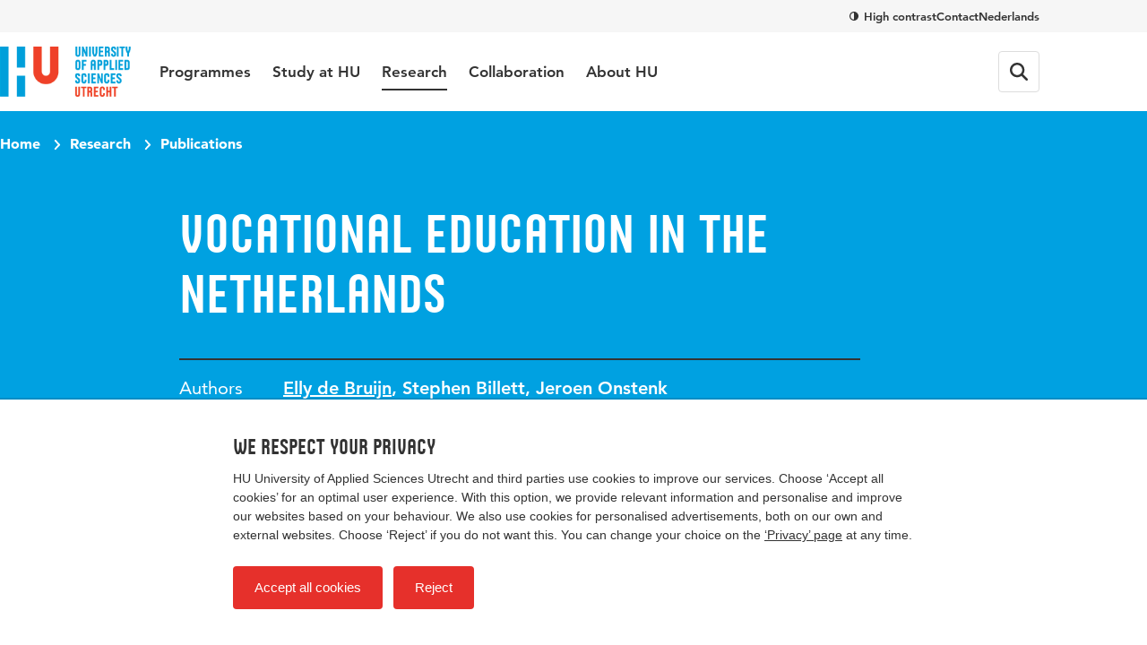

--- FILE ---
content_type: text/html; charset=utf-8
request_url: https://www.internationalhu.com/research/publications/vocational-education-in-the-netherlands
body_size: 21418
content:


<!DOCTYPE html>
<html lang="en">
<head>
    

<!-- Google Tag Manager -->
<script>(function(w,d,s,l,i){w[l]=w[l]||[];w[l].push({'gtm.start':
new Date().getTime(),event:'gtm.js'});var f=d.getElementsByTagName(s)[0],
j=d.createElement(s),dl=l!='dataLayer'?'&l='+l:'';j.async=true;j.src=
'https://www.googletagmanager.com/gtm.js?id='+i+dl;f.parentNode.insertBefore(j,f);
})(window,document,'script','dataLayer','GTM-NMXHQHT7');</script>
<!-- End Google Tag Manager -->

<!-- Google Tag Manager -->
<script>(function(w,d,s,l,i){w[l]=w[l]||[];w[l].push({'gtm.start':
new Date().getTime(),event:'gtm.js'});var f=d.getElementsByTagName(s)[0],
j=d.createElement(s),dl=l!='dataLayer'?'&l='+l:'';j.async=true;j.src=
'https://www.googletagmanager.com/gtm.js?id='+i+dl;f.parentNode.insertBefore(j,f);
})(window,document,'script','dataLayer','GTM-K9S5MFD2');</script>
<!-- End Google Tag Manager -->
    <meta charset="UTF-8">
    <meta name="viewport" content="width=device-width, initial-scale=1, shrink-to-fit=no">
    <meta http-equiv="X-UA-Compatible" content="IE=Edge,chrome=1">
    <title>Vocational education in the Netherlands | HU University of Applied Sciences Utrecht</title>
    

    <meta name="title" content="Vocational education in the Netherlands | Hogeschool Utrecht" />
    <meta property="og:title" content="Vocational education in the Netherlands | Hogeschool Utrecht" />
    <meta name="description" content="" />
    <meta property="og:description" content="" />
    <meta property="og:url" content="/research/publications/vocational-education-in-the-netherlands" /> <!-- TargetHostName not yet been set-->
    <meta http-equiv="cleartype" content="on">
    <meta name="author" content="HU University of Applied Sciences Utrecht">
    <meta name="format-detection" content="telephone=no">
    <meta name="google-site-verification" content="Rt5ePleCYeeZAspocFEo5FC1ZtmI92711oPSACZTUMM" />
<meta name="facebook-domain-verification" content="0pdx5kg9bq5gslp9xex8tfw9lf18ef" />    
    <link rel="preconnect" href="https://res.cloudinary.com/">
    <link rel="preconnect" href="https://hu-assets.imgix.net/">
    <link rel="preload" href="/static/images/hu-logo-small.svg" as="image" type="image/svg+xml">
    <link rel="preload" href="/static/images/hu-logo-international.svg" as="image" type="image/svg+xml">
    <link rel="preload" href="/static/fonts/husans/husans-normal-webfont.woff" as="font" type="font/woff" crossorigin="anonymous">
    <link rel="preload" href="/static/fonts/avenir/c78eb7af-a1c8-4892-974b-52379646fef4.woff2" as="font" type="font/woff2" crossorigin="anonymous" />
    <link rel="preload" href="/static/fonts/avenir/d513e15e-8f35-4129-ad05-481815e52625.woff2" as="font" type="font/woff2" crossorigin="anonymous" />
    <link rel="preload" href="/static/fonts/avenir/b290e775-e0f9-4980-914b-a4c32a5e3e36.woff2" as="font" type="font/woff2" crossorigin="anonymous" />
    

    <style>@charset "UTF-8";/* hu.nl v2.9.0 */
:root{--border-radius-s:2px;--border-radius-m:4px;--border-radius-l:8px;--border-radius-xl:16px;--border-radius-round:999px;--color-blue:#00a1e1;--color-blue-hover:#0088c8;--color-blue-dark:#006eae;--color-blue-heavy:#00004d;--color-blue-heavy-hover:#000034;--color-baby-blue:#d9f1fb;--color-baby-blue-2:#ccecf9;--color-baby-blue-3:#d2edf9;--color-red:#e6302b;--color-red-dark:#cd1712;--color-orange:#e9650d;--color-white:white;--color-black:black;--color-alert-bg:#fdf5d1;--color-alert-border:#f8ce1c;--color-linkedin:#0077b5;--color-instagram:#f4306d;--color-whatsapp:#57bb63;--color-facebook:#3b5998;--color-twitter:#000000;--color-youtube:#b00;--color-research-gate:#0cb;--color-tiktok:#000;--color-orcid:#a6ce39;--color-grey1:#333;--color-grey2:#757575;--color-grey3:#bbb;--color-grey4:#ddd;--color-grey5:#f6f6f6}*{box-sizing:border-box}blockquote,body,figure,html,ol,p,ul{margin:0;padding:0}ul{list-style-type:none}strong{font-weight:400}button{overflow:visible;border:0;padding:0;font:inherit;-webkit-font-smoothing:inherit;letter-spacing:inherit;background:0 0;cursor:pointer;text-align:left;-webkit-touch-callout:none;-webkit-tap-highlight-color:transparent}svg{display:inline-block}img{max-width:100%;height:auto}h1,h2,h3,h4,h5,h6{margin:0}:focus{outline:0}html{font-family:sans-serif;-ms-text-size-adjust:100%;-webkit-text-size-adjust:100%}body{margin:0}article,aside,details,figcaption,figure,footer,header,hgroup,main,menu,nav,section,summary{display:block}audio,canvas,progress,video{display:inline-block;vertical-align:baseline}audio:not([controls]){display:none;height:0}[hidden],template{display:none}a{background-color:transparent}a:active,a:hover{outline:0}abbr[title]{border-bottom:1px dotted}b,strong{font-weight:400}dfn{font-style:italic}h1{font-size:1em;margin:0}mark{background:#ff0;color:#000}small{font-size:1em}sub,sup{font-size:1em;line-height:0;position:relative;vertical-align:baseline}sup{top:-.5em}sub{bottom:-.25em}img{border:0}svg:not(:root){overflow:hidden}figure{margin:1em 40px}hr{box-sizing:content-box;height:0}pre{overflow:auto}code,kbd,pre,samp{font-family:monospace,monospace;font-size:1em}button,input,optgroup,select,textarea{color:inherit;font:inherit;margin:0}button{overflow:visible}button,select{text-transform:none}button,html input[type=button],input[type=reset],input[type=submit]{-webkit-appearance:button;cursor:pointer}button[disabled],html input[disabled]{cursor:default}button::-moz-focus-inner,input::-moz-focus-inner{border:0;padding:0}input{line-height:normal}input[type=checkbox],input[type=radio]{box-sizing:border-box;padding:0}input[type=number]::-webkit-inner-spin-button,input[type=number]::-webkit-outer-spin-button{height:auto}input[type=search]{-webkit-appearance:textfield}input[type=search]::-webkit-search-cancel-button,input[type=search]::-webkit-search-decoration{-webkit-appearance:none}fieldset{border:1px solid silver;margin:0 2px;padding:.35em .625em .75em}legend{border:0;padding:0}textarea{overflow:auto}optgroup{font-weight:400}table{border-collapse:collapse;border-spacing:0}td,th{padding:0}@font-face{font-family:Avenir55Roman;src:url(/static/fonts/avenir/57bf7902-79ee-4b31-a327-1bbf59a3d155.eot?#iefix);src:url(/static/fonts/avenir/57bf7902-79ee-4b31-a327-1bbf59a3d155.eot?#iefix) format('eot'),url(/static/fonts/avenir/b290e775-e0f9-4980-914b-a4c32a5e3e36.woff2) format('woff2'),url(/static/fonts/avenir/4b978f72-bb48-46c3-909a-2a8cd2f8819c.woff) format('woff'),url(/static/fonts/avenir/9bdf0737-f98c-477a-9365-ffc41b9d1285.ttf) format('truetype'),url(/static/fonts/avenir/15281d0d-e3c2-46e1-94db-cb681e00bfaa.svg#15281d0d-e3c2-46e1-94db-cb681e00bfaa) format('svg');font-display:swap}@font-face{font-family:Avenir55Oblique;src:url(/static/fonts/avenir/1e9b2738-9316-4b0c-97c0-5423b69ea147.eot?#iefix);src:url(/static/fonts/avenir/1e9b2738-9316-4b0c-97c0-5423b69ea147.eot?#iefix) format('eot'),url(/static/fonts/avenir/1a7173fa-062b-49ad-9915-bc57d3bfc1f5.woff2) format('woff2'),url(/static/fonts/avenir/cdda031e-26e9-4269-83d1-5a218caa10db.woff) format('woff'),url(/static/fonts/avenir/6d1ce413-19e7-4b43-b328-6cdedc58b35a.ttf) format('truetype'),url(/static/fonts/avenir/33fac8ae-e7a5-4903-9ac1-c09a59b4c61d.svg#33fac8ae-e7a5-4903-9ac1-c09a59b4c61d) format('svg');font-display:swap}@font-face{font-family:Avenir85Heavy;src:url(/static/fonts/avenir/6af9989e-235b-4c75-8c08-a83bdaef3f66.eot?#iefix);src:url(/static/fonts/avenir/6af9989e-235b-4c75-8c08-a83bdaef3f66.eot?#iefix) format('eot'),url(/static/fonts/avenir/d513e15e-8f35-4129-ad05-481815e52625.woff2) format('woff2'),url(/static/fonts/avenir/61bd362e-7162-46bd-b67e-28f366c4afbe.woff) format('woff'),url(/static/fonts/avenir/ccd17c6b-e7ed-4b73-b0d2-76712a4ef46b.ttf) format('truetype'),url(/static/fonts/avenir/20577853-40a7-4ada-a3fb-dd6e9392f401.svg#20577853-40a7-4ada-a3fb-dd6e9392f401) format('svg');font-display:swap}@font-face{font-family:Avenir95Black;src:url(/static/fonts/avenir/f55e4498-ad48-4577-93a0-c614de5cbbb8.eot?#iefix);src:url(/static/fonts/avenir/f55e4498-ad48-4577-93a0-c614de5cbbb8.eot?#iefix) format('eot'),url(/static/fonts/avenir/c78eb7af-a1c8-4892-974b-52379646fef4.woff2) format('woff2'),url(/static/fonts/avenir/75b36c58-2a02-4057-a537-09af0832ae46.woff) format('woff'),url(/static/fonts/avenir/b5c44a82-eeb8-41de-9c3f-a8db50b24b8a.ttf) format('truetype'),url(/static/fonts/avenir/93603a74-2be0-436c-83e1-68f9ef616eaf.svg#93603a74-2be0-436c-83e1-68f9ef616eaf) format('svg');font-display:swap}@font-face{font-family:HusansNormal;src:url(/static/fonts/husans/husans-normal-webfont.woff) format('woff');font-weight:400;font-style:normal;font-display:swap}@font-face{font-family:HusansInline;src:url(/static/fonts/husans/husans-inline-webfont.woff2) format('woff2'),url(/static/fonts/husans/husans-inline-webfont.woff) format('woff');font-weight:400;font-style:normal;font-display:swap}html{scroll-behavior:smooth}body,html{-webkit-font-smoothing:antialiased;-moz-osx-font-smoothing:grayscale;position:relative;line-height:1.5;font-family:Avenir55Roman,Avenir,Arial,sans-serif;color:var(--color-grey1);touch-action:manipulation}*{font-weight:400}body.has-subnav-open{overflow:hidden}body.has-menu-open,body.has-sitesearch-open,body.has-takeover-open,body.has-videobox-open{overflow-y:hidden}body.is-opening-takeover,body.is-opening-videobox{overflow-y:auto}body.is-closing-takeover,body.is-closing-videobox{overflow-y:auto}.main{transform:scale3d(1,1,1);transition:transform 1s ease-out;transform-origin:top center}.has-takeover-open .main{transform:scale3d(.97,.97,.97)}.is-closing-takeover .main{transition-duration:.5s;transform:scale3d(1,1,1)}.main.remove-transform{transform:none;transition:none}a{font-weight:inherit;color:inherit}a:hover{text-decoration:none}img{image-rendering:-webkit-optimize-contrast}.accessibility{border:0!important;clip:rect(1px,1px,1px,1px)!important;-webkit-clip-path:inset(50%)!important;clip-path:inset(50%)!important;height:1px!important;margin:-1px!important;overflow:hidden!important;padding:0!important;position:absolute!important;width:1px!important;white-space:nowrap!important}[class*=' icon-'],[class^=icon-]{display:inline-block;vertical-align:middle;transform-origin:center center}.icon-external{fill:var(--color-blue-hover);text-decoration:none;width:16px;height:14px;margin-left:7px}.icon-download{fill:var(--color-blue-hover);text-decoration:none;margin-right:7px;width:18px;height:16px;vertical-align:baseline}use{pointer-events:none}.mode-contrast{--color-blue:var(--color-black);--color-blue-hover:var(--color-black);--color-blue-dark:var(--color-black);--color-blue-heavy:var(--color-black);--color-baby-blue:var(--color-white);--color-red:var(--color-black);--color-red-dark:var(--color-black);--color-alert-bg:var(--color-white);--color-alert-border:var(--color-black);--color-linkedin:var(--color-black);--color-instagram:var(--color-black);--color-whatsapp:var(--color-black);--color-facebook:var(--color-black);--color-twitter:var(--color-black);--color-youtube:var(--color-black);--color-research-gate:var(--color-black);--color-grey1:var(--color-black);--color-grey2:var(--color-black);--color-grey3:var(--color-black);--color-grey4:var(--color-white);--color-grey5:var(--color-white)}.mode-contrast a{text-decoration:underline!important}.mode-contrast .contrast-button{border-color:var(--white)}.mode-contrast .contrast-button .icon-contrast{transform:rotate(180deg)}.nav{position:-webkit-sticky;position:sticky;top:0;left:0;right:0;width:100%;z-index:100;background-color:var(--color-white);transition:transform .25s ease-out;backface-visibility:hidden;-webkit-backface-visibility:hidden;box-shadow:0 2px 0 0 rgb(from var(--color-black) r g b/.12)}.is-scrolled-free:not(.is-scrolling-up) .nav{transform:translateY(-56px)}.has-menu-open .nav,.is-scrolled-to-bottom .nav,.is-scrolling-up .nav{transform:translateY(0)}.mode-contrast .nav{border-bottom:1px solid rgb(from var(--color-black) r g b/.2);box-shadow:0 1px 0 0 var(--color-white)}.menu{display:flex;flex-direction:column;margin:0 auto;max-width:480px;border-bottom:1px solid var(--color-grey4)}.menu__item{border-top:1px solid var(--color-grey4)}.menu__item__button{position:relative;display:flex;align-items:center;text-decoration:none;width:100%;padding:20px 0;font-family:HusansNormal,'Arial Narrow',sans-serif;font-size:24px;line-height:1}.menu__item__button:focus-visible{outline:2px solid var(--color-orange);outline-offset:2px}.menu__item__button .icon-chevron{transform:rotate(-90deg);margin-left:auto;width:12px;height:7.5px;fill:var(--color-grey2)}.menu-layer{position:fixed;top:0;left:0;width:100vw;height:100vh;background-color:rgb(from var(--color-black) r g b/.4);-webkit-backdrop-filter:blur(4px);backdrop-filter:blur(4px);z-index:20;opacity:0;visibility:none;transform:scale(0);transition:opacity .25s,visibility 0s linear .25s}.menu-layer.is-open{opacity:1;visibility:visible;transform:scale(1);transition:opacity .8s ease,visibility 0s}.megamenu{background-color:var(--color-white)}.menu .megamenu{display:none;position:absolute;top:0;left:0;width:100%;transform:translateX(100vw);opacity:0;visibility:hidden;transition:transform .1s ease,opacity 0s linear .1s,visibility 0s linear .1s;z-index:1;cursor:auto}.menu .megamenu.is-open{display:block;opacity:1;visibility:visible}.megamenu__close{display:flex;align-items:center;width:100%;font-family:Avenir85Heavy,Avenir,Arial,sans-serif;font-size:17px;background-color:var(--color-white);padding-left:22px;z-index:1;margin-bottom:32px}.megamenu__close .icon-chevron{position:absolute;left:0;transform:rotate(90deg);fill:var(--color-grey1);width:12px;height:7.5px}.megamenu-submenu{margin-bottom:32px}.megamenu-submenu__list{margin-top:10px}.megamenu-submenu__title{position:relative;display:block;font-family:HusansNormal,'Arial Narrow',sans-serif;line-height:1.1;font-size:24px;color:var(--color-grey1);padding-bottom:16px;border-bottom:1px solid var(--color-grey4)}.megamenu-submenu__title a{text-decoration:none}.megamenu-submenu__title a:focus-visible{outline:2px solid var(--color-orange);outline-offset:2px}.megamenu-submenu__title a:hover{text-decoration:underline}.megamenu-submenu__item{width:100%;max-width:360px}.megamenu-submenu__link{display:inline-block;padding:10px 0;font-family:Avenir55Roman,Avenir,Arial,sans-serif;font-size:17px;line-height:1.2;text-decoration:none;color:var(--color-grey1)}.megamenu-submenu__link:focus-visible{outline:2px solid var(--color-orange);outline-offset:2px}.megamenu-submenu__link.has-emphasis{color:var(--color-blue);font-family:Avenir85Heavy,Avenir,Arial,sans-serif}.megamenu-submenu__link:hover{text-decoration:underline}.megamenu-featured{display:block;position:relative;cursor:pointer;border-radius:var(--border-radius-l);overflow:hidden;margin-bottom:32px}.megamenu-featured:focus-within:has(:focus-visible){outline:2px solid var(--color-orange);outline-offset:2px}.megamenu-featured:focus-within:has(:focus-visible) .megamenu-featured__body::after,.megamenu-featured:hover .megamenu-featured__body::after{opacity:.2}.megamenu-featured:focus-within:has(:focus-visible) a,.megamenu-featured:hover a{text-decoration:underline}.megamenu-featured__body{position:absolute;top:0;left:0;width:100%;height:100%;display:flex;flex-direction:column;justify-content:flex-end;padding:24px;transition:background-image .15s;background-image:linear-gradient(180deg,rgb(from var(--color-black) r g b/0) 50%,rgb(from var(--color-black) r g b/.75))}.mode-contrast .megamenu-featured__body{background-image:linear-gradient(180deg,transparent,#000)}.megamenu-featured__body::after{content:'';position:absolute;top:0;left:0;width:100%;height:100%;background:var(--color-black);opacity:0;transition:opacity .4s}.megamenu-featured__label{position:relative;z-index:1;order:1;align-self:flex-start;font-family:HusansNormal,'Arial Narrow',sans-serif;font-size:15px;line-height:1;color:var(--color-white);background-color:var(--color-red);padding:3px}.megamenu-featured__title+.megamenu-featured__label{margin-bottom:8px}.megamenu-featured__title{position:relative;z-index:1;order:2;font-family:Avenir95Black,Avenir,Arial,sans-serif;color:var(--color-white);line-height:1.2;font-size:17px}.megamenu-featured__title a{text-decoration:none}.megamenu-featured__image img{display:block;object-fit:cover;width:100%}.pretop{display:none}.pretop__body{display:grid;grid-template-columns:repeat(12,1fr);max-width:1160px;column-gap:16px;margin-inline:auto}.pretop-menu{grid-column:1/13;display:flex;justify-content:flex-end;gap:16px}.pretop-menu .contrast-btn{display:inline;border:0;background-color:transparent;padding:0;border-radius:0;line-height:16px;color:var(--color-grey1);vertical-align:middle}.pretop-menu .contrast-btn .icon-check,.pretop-menu .contrast-btn .icon-contrast{width:10px;height:10px}.pretop-menu__item{display:flex;align-items:center;padding:10px 0}.pretop-link{font-family:Avenir85Heavy,Avenir,Arial,sans-serif;font-size:13px;line-height:16px;color:var(--color-grey1);text-decoration:none}.pretop-link:hover{text-decoration:underline}.topbar{position:relative;display:flex;flex-direction:column;z-index:101;background-color:var(--color-white)}.topbar .popover{display:none!important}.topbar.is-open{width:100vw;height:100vh;height:100dvh;overflow-x:hidden;overflow-y:scroll}.topbar-inner{margin-inline:auto;max-width:1160px;display:flex;flex-wrap:wrap;align-items:center;height:100%}.topbar__head{padding-inline:16px;order:2;background-color:var(--color-white);position:relative;z-index:1}.head-menu{width:100%;max-width:480px;padding:0;margin:24px auto;transform:scale3d(0,0,0);opacity:0;display:none}.topbar.is-open .head-menu{display:flex;flex-direction:column;transform:scale3d(1,1,1);animation:animate-menu-in .4s ease-in-out forwards}.topbar.is-closed .head-menu{transform:scale3d(1,1,1);opacity:1;animation:animate-menu-out .4s ease-in-out forwards}.head-menu .contrast-btn{display:inline-flex;align-items:center;align-self:flex-start;order:2;background-color:transparent;border:1px solid var(--color-grey4);color:var(--color-grey1);margin-top:14px}.head-menu .contrast-btn:focus-visible{outline:2px solid var(--color-orange);outline-offset:2px}.head-menu-link{order:1;color:var(--color-grey1);text-decoration:none;padding:6px 0;margin:5.5px 0}.head-menu-link:focus-visible{outline:2px solid var(--color-orange);outline-offset:2px}.head-menu-link:hover{text-decoration:underline}.has-menu-open .head-menu-link[lang=en]{display:none}.topbar__body{padding-inline:16px;order:1;background-color:var(--color-white);position:relative;z-index:2;height:56px}.topbar.is-open .topbar__body{height:auto}.topbar-logo{position:relative;order:1}.topbar-logo:focus-visible img{outline:2px solid var(--color-orange);outline-offset:2px}.topbar-logo__picture{display:block;width:auto;height:30px}.topbar-logo__picture img{display:block;width:auto;height:100%}@keyframes animate-menu-in{to{opacity:1}}@keyframes animate-menu-out{to{opacity:0}}.topbar__menu{flex:1 0 100%;margin-top:32px;transform:scale3d(0,0,0);opacity:0;display:none}.topbar.is-open .topbar__menu{order:5;display:block;transform:scale3d(1,1,1);animation:animate-menu-in .4s ease-in-out forwards}.topbar.is-closed .topbar__menu{transform:scale3d(1,1,1);opacity:1;animation:animate-menu-out .4s ease-in-out forwards}.topbar__button{display:flex;align-items:center;justify-content:center;width:44px;height:44px;position:relative;border-radius:var(--border-radius-m);color:var(--color-grey1);font-family:Avenir85Heavy,Avenir,Arial,sans-serif;font-size:15px;line-height:1;transition:border-color .15s ease-out}.topbar__button:focus-visible{outline:2px solid var(--color-orange);outline-offset:2px}.topbar__menu+.topbar__button{margin-left:auto}.mode-contrast .topbar__button{border-color:var(--color-grey1)}.topbar__button:hover{border-color:var(--color-grey2)}.topbar__button svg{fill:currentColor}.topbar__button svg.icon-close{height:16px;width:16px}.topbar__button--favorites{order:2;position:relative}.topbar__button--favorites .icon-heart-stroke{width:20px;height:20px}.has-menu-open .topbar__button--favorites{display:none}.topbar__button--favorites span{display:none}.topbar__button--favorites[data-amount]::before{position:absolute;content:attr(data-amount);display:flex;align-items:center;justify-content:center;width:-webkit-fit-content;width:fit-content;min-width:6px;height:6px;padding:4px;border-radius:var(--border-radius-round);background-color:var(--color-red);color:var(--color-white);font-family:Avenir95Black,Avenir,Arial,sans-serif;font-size:11px;top:6px;right:3px}.topbar__button--favorites[data-amount='0']::before{display:none}.topbar__button--search{order:3}.has-menu-open .topbar__button--search{display:none}.topbar__button--menu{order:4}.topbar.is-open .topbar__button--menu{margin-top:6px}.topbar__button--menu .label-collapsed,.topbar__button--menu .label-expanded{margin-left:12px}.topbar__button--menu[aria-expanded=true] .icon-hamburger,.topbar__button--menu[aria-expanded=true] .icon-hamburger-small,.topbar__button--menu[aria-expanded=true] .label-collapsed,.topbar__button--menu[aria-expanded=true] .label-expanded{display:none}.topbar__button--menu[aria-expanded=true] .icon-close{display:block}.topbar__button--menu .icon-close,.topbar__button--menu .icon-hamburger,.topbar__button--menu .label-collapsed,.topbar__button--menu .label-expanded{display:none}.topbar__button--menu .icon-hamburger-small{display:block}.topbar__english{display:none;order:2;margin-left:auto;font-family:Avenir85Heavy,Avenir,Arial,sans-serif;font-size:14px;text-decoration:none}.topbar.is-open .topbar__english{margin-top:4px;margin-right:8px}.has-menu-open .topbar__english{display:block}.table-wrapper{margin-bottom:1.5em;width:100%;-webkit-overflow-scrolling:touch;overflow-x:auto}.table-wrapper:only-child{margin-bottom:0}@keyframes animate-sitesearch-in{to{opacity:1}}@keyframes animate-sitesearch-out{to{opacity:0}}.sitesearch-close{display:none;width:100%;height:calc(100vh + 48px);position:absolute;top:0;right:0;bottom:0;left:0;z-index:100;background-color:rgb(from var(--color-black) r g b/.4);-webkit-backdrop-filter:blur(4px);backdrop-filter:blur(4px);transition:background-color .15s;top:56px;height:calc(100vh - 56px);position:fixed}.sitesearch-close:focus{background-color:rgb(from var(--color-black) r g b/.75)}.has-sitesearch-open .sitesearch-close{display:block}.sitesearch{padding-inline:16px;position:fixed;top:0;right:0;bottom:0;left:0;z-index:101;width:100vw;transform:scale3d(0,0,0);opacity:0;background-color:var(--color-white);bottom:auto}.sitesearch.is-open{transform:scale3d(1,1,1);animation:animate-menu-in .4s ease-in-out forwards}.sitesearch.is-closed{transform:scale3d(1,1,1);opacity:1;animation:animate-menu-out .4s ease-in-out forwards}.sitesearch.is-open{animation-duration:.15s}.sitesearch.is-closed{animation-duration:.15s}.sitesearch__body{max-width:1160px;display:none;align-items:center;position:relative;margin-inline:auto}.is-open .sitesearch__body{display:flex;flex-wrap:wrap}.sitesearch__close{position:relative;fill:var(--color-grey2);display:flex;align-items:center;justify-content:center;margin-left:16px}.sitesearch__close:focus-visible{outline:2px solid var(--color-orange);outline-offset:2px}.mode-contrast .sitesearch__close{outline:1px solid var(--color-grey3);outline-offset:-10px}.sitesearch__close .icon-close{fill:var(--color-grey1);transition:fill .15s;transform:translateX(.5px);margin:auto}.sitesearch-form{flex:1 0 calc(100% - 44px);display:flex;width:calc(100% - 44px);max-width:760px;margin:10px auto;overflow:hidden}@keyframes sitesearch-loading{0%{color:var(--color-grey1)}50%{color:var(--color-grey3)}100%{color:var(--color-grey1)}}.sitesearch-form__field{border:0;-webkit-appearance:none!important;appearance:none!important;width:100%;color:var(--color-grey1);font-family:Avenir55Roman,Avenir,Arial,sans-serif;font-size:16px;line-height:1.5}.is-loading .sitesearch-form__field{animation:sitesearch-loading 1.5s cubic-bezier(.79,.9,1,1) infinite}.sitesearch-form__submit{flex:0 0 36px;display:flex;align-items:center;justify-content:center;width:36px;height:36px;margin-left:8px;background-color:var(--color-blue);border-radius:var(--border-radius-m);transition:background-color .15s}.sitesearch-form__submit:focus-visible{outline:2px solid var(--color-orange);outline-offset:-2px}.sitesearch-form__submit .icon-search{fill:var(--color-white);transform:translateX(.5px);margin:auto;width:16px;height:16px}.mode-contrast .sitesearch-form__submit{outline:1px solid var(--color-grey3);outline-offset:-10px}.sitesearch-form__submit:hover{background-color:var(--color-blue-hover)}.sitesearch-go-to{margin-top:18px}.sitesearch.has-value .sitesearch-go-to{display:none}.sitesearch-go-to__title{display:block;font-family:Avenir85Heavy,Avenir,Arial,sans-serif;font-size:12px;color:var(--color-grey2);text-transform:uppercase;margin-bottom:6px}.sitesearch-go-to__link{font-family:Avenir55Roman,Avenir,Arial,sans-serif;font-size:15px;line-height:1.5;display:block;color:var(--color-grey1);text-decoration:none;padding:9px;border-radius:var(--border-radius-m)}.sitesearch-go-to__link:focus-visible{outline:2px solid var(--color-orange);outline-offset:-2px}.sitesearch-go-to__link:hover{background-color:var(--color-grey5)}.sitesearch-results-scroll-wrapper{overflow-y:auto;-webkit-overflow-scrolling:touch;overscroll-behavior:contain;flex:1 0 100%;width:100%;max-width:760px;max-height:calc(100vh - 48px);margin:0 auto}.sitesearch-results-scroll-wrapper::-webkit-scrollbar{width:4px;height:4px}.sitesearch-results-scroll-wrapper::-webkit-scrollbar-thumb{background-color:rgba(var(--color-grey1),.5)}@keyframes ellipsis{to{width:1.25em;opacity:.5}}.sitesearch-results{color:var(--color-grey1);padding-bottom:18px}.sitesearch-results:not(:empty){margin-top:8px}.sitesearch-results hr{margin:18px 0;border-bottom:0}.sitesearch-results__more{display:block;font-size:15px}.sitesearch-results__category{margin-bottom:6px;font-family:Avenir85Heavy,Avenir,Arial,sans-serif;display:block;color:var(--color-grey2);text-transform:uppercase;font-size:12px}.sitesearch-results__result{font-family:Avenir55Roman,Avenir,Arial,sans-serif;font-size:15px;line-height:1.5;color:var(--color-grey1);display:block;text-decoration:none;border-radius:var(--border-radius-m);padding:9px}.sitesearch-results__result strong{font-family:Avenir85Heavy,Avenir,Arial,sans-serif}.sitesearch-results__result:focus,.sitesearch-results__result:hover{background-color:var(--color-grey5)}.sitesearch-results__result__meta{display:inline-block;color:var(--color-grey2);margin-left:4px}.skiplinks a{border:0!important;clip:rect(1px,1px,1px,1px)!important;-webkit-clip-path:inset(50%)!important;clip-path:inset(50%)!important;height:1px!important;margin:-1px!important;overflow:hidden!important;padding:0!important;position:absolute!important;width:1px!important;white-space:nowrap!important}.skiplinks a:focus{height:auto;position:fixed;left:0;top:0;z-index:2000;opacity:1;display:inline-block;padding:1em;font-size:1em;background:var(--color-red);color:var(--color-white)}.breadcrumb-bar{padding-inline:16px;position:relative;z-index:2;padding-top:15px;padding-bottom:15px}.breadcrumb{max-width:1160px;margin-inline:auto;position:relative;z-index:5;display:flex;list-style:none}.breadcrumb__item{font-family:Avenir95Black,Avenir,Arial,sans-serif;color:var(--color-white);font-size:14px;display:none}.breadcrumb__item:last-of-type{display:block}.breadcrumb__item:last-of-type .icon-chevron{display:none}.breadcrumb__item .icon-arrow{margin-top:-2px;fill:var(--color-white);transform:rotate(180deg);margin-right:7px}.breadcrumb__item .icon-chevron{fill:var(--color-white);width:12px;height:7.2px;margin:0 8px;transform:rotate(-90deg) translateX(1px)}.breadcrumb__item__link{text-decoration:none}.breadcrumb__item__link:focus-visible{outline:2px solid var(--color-white);outline-offset:2px}.breadcrumb__item__link:hover{text-decoration:underline}.contrast-btn{align-items:center;background-color:rgb(from var(--color-grey1) r g b/.3);border-radius:var(--border-radius-round);border:2px solid var(--color-grey1);color:var(--color-white);display:flex;font-family:Avenir85Heavy,Avenir,Arial,sans-serif;font-size:13px;line-height:32px;padding-left:9px;padding-right:15px;transition:border-color .15s}.contrast-btn:focus-visible{outline:2px solid var(--color-white);outline-offset:2px}.contrast-btn .icon-contrast{fill:currentColor;margin-right:8px}.contrast-btn .icon-check{fill:currentColor;margin-right:8px;display:none}.mode-contrast .contrast-btn{border-color:var(--color-white)}.mode-contrast .contrast-btn .icon-contrast{display:none}.mode-contrast .contrast-btn .icon-check{display:inline-block}.intro__title{font-family:HusansNormal,'Arial Narrow',sans-serif;color:var(--color-blue);line-height:1.1;font-size:32px}.intro__text{font-family:Avenir85Heavy,Avenir,Arial,sans-serif;font-size:17px;line-height:1.5}.intro__text a{color:var(--color-blue-hover);transition:color .15s;text-decoration:underline;font-family:Avenir85Heavy,Avenir,Arial,sans-serif}.intro__text a:focus-visible{outline:2px solid var(--color-orange);outline-offset:2px}.intro__text a:hover{text-decoration:none;color:var(--color-blue-dark)}.intro__title+.intro__text{margin-top:.25em}.section{position:relative}@media (min-width:375px){.intro__title{font-size:35px}}@media (min-width:768px){.is-scrolled-free:not(.is-scrolling-up) .nav{transform:translateY(-124px)}.megamenu-featured__title{font-size:20px}.pretop{padding-inline:16px;display:block;background-color:var(--color-grey5)}.pretop__body{column-gap:32px}.topbar__head{padding-inline:32px}.topbar__body{padding-inline:32px}.topbar__body{height:auto}.topbar-logo{display:flex;align-items:center;transform:translateX(0);height:88px;margin-right:32px}.topbar-logo__picture{height:44px}[lang=en] .topbar-logo__picture{height:56px}.topbar__button{width:auto;height:auto;border:1px solid var(--color-grey4);margin-left:12px;padding:12px}.topbar__button svg,.topbar__button svg.icon-close{height:20px;width:20px}.topbar__button--favorites[data-amount]::before{top:6px;right:6px}.topbar__button--favorites{margin-right:0;padding:10px}.topbar__button--favorites .icon-heart-stroke{width:24px;height:24px}.topbar__button--menu{order:4;margin-left:12px;margin-right:0}.topbar__button--menu .label-collapsed{display:block}.topbar.is-open .topbar__button--menu{margin-top:0}.topbar__button--menu[aria-expanded=true] .label-expanded{display:block}.topbar__button--menu .icon-hamburger{display:block}.topbar__button--menu .icon-hamburger-small{display:none}.topbar__english{margin-left:auto;font-size:15px;margin-right:20px}.topbar.is-open .topbar__english{margin-top:0}.sitesearch-close{top:88px;height:calc(100vh - 88px)}.sitesearch-close{top:124px;height:calc(100vh - 124px)}.sitesearch{padding-inline:32px}.sitesearch__body{padding-bottom:20px}.sitesearch__close{border:1px solid var(--color-grey3);border-radius:var(--border-radius-m);width:48px;height:48px}.sitesearch-form{flex:1 0 calc(100% - 64px);width:calc(100% - 64px);margin:20px auto}.sitesearch-form__field{padding:0 20px;border:1px solid var(--color-grey3);border-right:0;border-top-left-radius:4px;border-bottom-left-radius:4px;font-size:17px}.sitesearch-form__field:focus{border-color:var(--color-grey1)}.sitesearch-form__submit{flex-basis:48px;width:48px;height:48px;border-bottom-left-radius:0;border-top-left-radius:0;margin-left:0}.sitesearch-form__submit .icon-search{width:20px;height:20px}.sitesearch-go-to{margin-top:8px}.sitesearch-go-to__link{padding:10px}.sitesearch-results-scroll-wrapper{max-height:calc(100vh - 124px)}.sitesearch-results{padding-bottom:20px}.sitesearch-results__more{font-size:17px}.sitesearch-results__result{padding:10px}.breadcrumb-bar{padding-inline:32px}.breadcrumb-bar{padding-top:24px;padding-bottom:24px}.breadcrumb__item{display:block;font-size:16px}.breadcrumb__item .icon-arrow{display:none}.intro__title{font-size:61px}.intro__text{font-size:24px}}@media (min-width:768px) and (min-width:1024px){.pretop{padding-inline:40px}}@media (min-width:768px) and (min-width:768px){.pretop{padding-inline:32px}}@media (min-width:1024px){body.has-subnav-open{overflow:auto}.has-menu-open .nav,.is-scrolled-to-bottom .nav,.is-scrolling-up .nav{transform:translateY(-36px)}.is-scrolled-to-top .nav{transform:translateY(0)}.menu{max-width:none;flex-direction:row;border-bottom:none}.menu__item{border-top:none;margin-right:24px}.menu__item__button{padding:9px 0;width:auto;font-family:Avenir85Heavy,Avenir,Arial,sans-serif;color:var(--color-grey1);font-size:17px;line-height:1.353}.menu__item__button .icon-chevron{display:none}.menu__item__button::before{content:'';background-color:currentColor;bottom:0;display:block;height:2px;left:0;opacity:0;position:absolute;transition:opacity .15s ease-out;width:100%}.is-active>.menu__item__button::before{opacity:1}.menu__item__button[aria-expanded=true]{color:var(--color-blue)}.menu__item__button[aria-expanded=true]:focus-visible{outline:2px solid var(--color-orange);outline-offset:2px}.menu__item__button[aria-expanded=true]:focus-visible::before{opacity:0}.menu__item__button[aria-expanded=true]::before{opacity:1}.megamenu{width:100%;padding:24px 0 48px}.menu .megamenu{padding-inline:16px;display:block;position:fixed;top:124px;left:0;opacity:0;visibility:hidden;transform:translateX(0);transition:none}.menu .megamenu.is-open{opacity:1;visibility:visible}.megamenu__close{display:none}.megamenu__content{display:grid;grid-template-columns:repeat(12,1fr);max-width:1160px;column-gap:16px;margin-inline:auto}.menu .megamenu__content{opacity:0;transform:translateY(-10px);transition:opacity .2s linear,transform .3s ease;transition-delay:.2s}.megamenu.is-open .megamenu__content{opacity:1;transform:translateY(0)}.megamenu__column:nth-child(1){display:grid;grid-template-columns:subgrid;grid-column:span 8}.megamenu__column:nth-child(2){grid-column:span 4}.megamenu__column:only-child{grid-column:span 12}.megamenu-submenu{grid-column:span 4;margin-bottom:0}.megamenu-submenu:only-child{grid-column:span 8}.megamenu-submenu:only-child .megamenu-submenu__list{columns:2}.megamenu-submenu__list{margin-top:16px}.megamenu-submenu__link{padding:8px 0;font-size:15px}.megamenu-featured{margin-bottom:0}.pretop__body{column-gap:40px}.topbar__head{padding-inline:40px}.topbar__head{background-color:var(--color-grey5)}.head-menu{transform:scale3d(1,1,1);opacity:1;display:flex;flex-direction:row;justify-content:flex-end;gap:16px;padding:0;margin:0 0 0 auto}.head-menu .contrast-btn{order:1;display:inline-flex;border:0;padding:6px 0;border-radius:0;line-height:1;align-self:center;margin:0}.head-menu .contrast-btn .icon-check,.head-menu .contrast-btn .icon-contrast{width:10px;height:10px;margin:0 6px 0 0}.head-menu-link{font-family:Avenir85Heavy,Avenir,Arial,sans-serif;font-size:13px;line-height:1}.topbar__body{padding-inline:40px}.topbar__body{order:2}.topbar__menu{display:block;flex:0 0 auto;margin-top:0;margin-right:auto;order:2;transform:none;opacity:1;padding:24px 0 23px}.topbar__button--menu{display:none}.sitesearch{padding-inline:40px}.sitesearch{top:36px}.is-scrolled-free .sitesearch{top:0}.sitesearch__close{position:absolute;top:20px;right:0;margin-left:0}.sitesearch-go-to__title{font-size:14px;margin-bottom:10px}.sitesearch-go-to__link{font-size:17px}.sitesearch-results__category{font-size:14px;margin-bottom:10px}.sitesearch-results__result{font-size:17px}.breadcrumb-bar{padding-inline:40px}}@media (min-width:1024px) and (min-width:1024px){.menu .megamenu{padding-inline:40px}.megamenu__content{column-gap:40px}}@media (min-width:1024px) and (min-width:768px){.menu .megamenu{padding-inline:32px}.megamenu__content{column-gap:32px}}@media (max-width:1023px){.menu{transform:translateX(0);transition:transform .15s ease}.has-megamenu-open .menu{transform:translateX(-100vw)}.topbar__head{transform:translateX(0);transition:transform .15s ease}.has-megamenu-open .topbar__head{transform:translateX(-100vw)}}@media (max-width:767px){.topbar.is-open .topbar-logo{margin-top:5px}.topbar-logo::after{content:'';display:block;position:absolute;inset:-8px}.sitesearch__body::after{content:'';position:absolute;left:-8px;top:56px;width:100vw;height:1px;background-color:var(--color-grey4)}.sitesearch__close:after{content:'';display:block;position:absolute;top:-8px;right:-8px;bottom:-8px;left:-8px}}</style>
    

        <link rel="stylesheet" href="/static/css/theme.css?v=2.9.0" />
        <link rel="stylesheet" href="/static/css/theme-768.css?v=2.9.0" media="screen and (min-width: 768px)" />
        <link rel="stylesheet" href="/static/css/theme-1024.css?v=2.9.0" media="screen and (min-width: 1024px)" />
        <link rel="stylesheet" href="/static/css/theme-1160.css?v=2.9.0" media="screen and (min-width: 1160px)" />
    
    <script src="/static/js/main.js?v=2.9.0" type="module"></script>
    
    <script src="/static/js/creates/custom-before.js?v=2.9.0" defer></script>
    <script src="/static/js/creates/custom-after.js?v=2.9.0" defer></script>
        <script src="/static/js/creates/custom_frontend.js?v=2.9.0" defer></script>
        <link rel="stylesheet" href="/static/css/custom_css.css?v=2.9.0">

    <link rel="apple-touch-icon" sizes="180x180" href="/static/images/favicons/apple-touch-icon.png">
    <link rel="icon" type="image/png" sizes="32x32" href="/static/images/favicons/favicon-32x32.png">
    <link rel="icon" type="image/png" sizes="16x16" href="/static/images/favicons/favicon-16x16.png">
    <link rel="manifest" href="/static/images/favicons/manifest.json">
    <link rel="mask-icon" href="/static/images/favicons/safari-pinned-tab.svg" color="#5bbad5">
    <meta name="theme-color" content="#ffffff">
        <meta property="og:image" content="www.internationalhu.com/static/images/share.png">
    <link type="text/css" rel="stylesheet" href="https://fast.fonts.net/t/1.css?apiType=css&amp;projectid=017afb31-404c-407a-a437-c2d7797f645b">
<script type="application/ld+json">
{
  "@context": "https://schema.org",
  "@type": "Organization",
  "name": "",
  "url": "",
  "logo": "",
  "slogan": "",
  "contactPoint": {
    "@type": "ContactPoint",
    "telephone": "",
    "contactType": "Customer Service",
	"email": ""
  },
  "sameAs": [
    "",
    "",
    "",
	"",
	"",
	""
  ]
}
</script><script type="application/ld+json">
{
 "@context": "https://schema.org",
 "@type": "BreadcrumbList",
 "itemListElement": [

       
       {
            "@type": "ListItem",
            "position": 1,
            "item": {
                "@id": "https://www.internationalhu.com/research",
                "name": "Research"
            }
       }
       ,
       
       
       {
            "@type": "ListItem",
            "position": 2,
            "item": {
                "@id": "https://www.internationalhu.com/research/publications",
                "name": "Publications"
            }
       }
       ,
       
       
       {
            "@type": "ListItem",
            "position": 3,
            "item": {
                "@id": "https://www.internationalhu.com/research/publications/vocational-education-in-the-netherlands",
                "name": "Vocational education in the Netherlands"
            }
       }
       
       
    ]
}
</script>    
</head>
<body class="page-type-content is-scrolled-to-top">
    <script>
        var xhr = new XMLHttpRequest;
        xhr.open("GET", "/static/images/_symbols.html", !0), xhr.onreadystatechange = function () { 4 === xhr.readyState && 200 === xhr.status && document.body.insertAdjacentHTML("afterbegin", xhr.responseText) }, xhr.send();
    </script>
<!-- Google Tag Manager (noscript) -->
<noscript><iframe src="https://www.googletagmanager.com/ns.html?id=GTM-NMXHQHT7"
height="0" width="0" style="display:none;visibility:hidden"></iframe></noscript>
<!-- End Google Tag Manager (noscript) -->

<!-- Google Tag Manager (noscript) -->
<noscript><iframe src=https://www.googletagmanager.com/ns.html?id=GTM-K9S5MFD2
height="0" width="0" style="display:none;visibility:hidden"></iframe></noscript>
<!-- End Google Tag Manager (noscript) -->    <nav class="skiplinks" aria-label="skiplinks">
        <a href="#content">Jump to content</a>
        <a class="js-menu-show" href="javascript:void(null)">Jump to navigation</a>
        <a class="js-sitesearch-show" href="javascript:void(null)">Jump to search</a>
    </nav>

    <div class="nav js-nav">
    <nav class="topbar js-topbar">
        <div class="topbar__head">
            <div class="topbar-inner">
                <div class="head-menu js-head-menu">
                    <button class="contrast-btn js-contrast-toggle">
                        <svg class="icon-contrast" aria-hidden="true" viewBox="0 0 18 18" width="18" height="18">
                            <use xlink:href="#contrast"></use>
                        </svg>
                        <svg class="icon-check" aria-hidden="true" viewBox="0 0 15 10" width="15" height="10">
                            <use xlink:href="#check"></use>
                        </svg>High contrast
                    </button>
                            <a class="head-menu-link" href="/contact">Contact</a>
                                                    <a class="head-menu-link" href="https://www.hu.nl">Nederlands</a>
                </div>
            </div>
        </div>
        <div class="topbar__body">
            <div class="topbar-inner">
                        <a class="topbar-logo" href="/">
            <picture class="topbar-logo__picture">
                        <source srcset="/-/media/hu/afbeeldingen/algemeen/hu_logo_b_pf_kl_cmyk_c_eng.png" media="(min-width: 768px)">
                        <source srcset="/-/media/hu/afbeeldingen/algemeen/hu-logo-small.svg" media="(min-width: 1px)">
                    <img src="" alt="Logo Hogeschool Utrecht" width="137" height="56">
            </picture>
        </a>

                <div class="topbar__menu js-main-menu" id="menu">
                    <ul class="menu">
                            <li class="menu__item js-menu-item ">
                                <button class="menu__item__button js-menu-item-button" aria-expanded="false">Programmes<svg class="icon-chevron" aria-hidden="true" viewBox="0 0 20 12" width="20" height="12"><use xlink:href="#chevron"></use></svg></button>
                                <div class="megamenu js-megamenu">
                                    <button class="megamenu__close js-megamenu-close"><svg class="icon-chevron" aria-hidden="true" viewBox="0 0 20 12" width="20" height="12"><use xlink:href="#chevron"></use></svg>Programmes</button>
                                    <div class="megamenu__content">
                                        <div class="megamenu__column">

                                                <div class="megamenu-submenu">
                                                        <h2 class="megamenu-submenu__title">Discover our programmes</h2>
                                                    <ul class="megamenu-submenu__list">

                                                                <li class="megamenu-submenu__item"> <a class="megamenu-submenu__link " href="/programmes#/typeofprogramme=6db706983426489399d370ae10c04181">Bachelor&#39;s programmes</a></li>
                                                                <li class="megamenu-submenu__item"> <a class="megamenu-submenu__link " href="/programmes#/typeofprogramme=d73b4f2b27574df4a447f3dd140d65d6">Master&#39;s programmes</a></li>
                                                                <li class="megamenu-submenu__item"> <a class="megamenu-submenu__link " href="/programmes#/typeofprogramme=a90b3191-d174-4155-b7c9-7b3e39665cc3">Exchange programmes</a></li>
                                                                <li class="megamenu-submenu__item"> <a class="megamenu-submenu__link has-emphasis" href="/programmes">All programmes</a></li>
                                                    </ul>
                                                </div>
                                                <div class="megamenu-submenu">
                                                        <h2 class="megamenu-submenu__title">Meet us</h2>
                                                    <ul class="megamenu-submenu__list">

                                                                <li class="megamenu-submenu__item"> <a class="megamenu-submenu__link " href="/open-days">Open days</a></li>
                                                                <li class="megamenu-submenu__item"> <a class="megamenu-submenu__link " href="/open-evenings">Open evenings</a></li>
                                                                <li class="megamenu-submenu__item"> <a class="megamenu-submenu__link " href="/orientation-days">Orientation days</a></li>
                                                                <li class="megamenu-submenu__item"> <a class="megamenu-submenu__link has-emphasis" href="/open-days-and-open-evenings">All ways to meet us</a></li>
                                                    </ul>
                                                </div>
                                        </div>
                                            <div class="megamenu__column">
                                                <div class="megamenu-featured js-click-block">
                                                    <h2 class="megamenu-featured__body"><a class="megamenu-featured__title" href="/open-days-and-open-evenings">Come and meet us during our events</a><span class="megamenu-featured__label">Open days and evenings</span></h2>
                                                    <picture class="megamenu-featured__image">
                                                        <source srcset="https://hu.imgix.net/https%3A%2F%2Fwww.internationalhu.com%2F-%2Fmedia%2Fhu%2Fafbeeldingen%2Fimages%2F20210622internationalt8a3489ccjpg2352x1568.jpg?q=20&fit=crop&crop=faces&dpr=2&auto=format&w=360&h=240&s=6ec6ef59f2d5453cfd7130f29bbd7e6b 720w" sizes="(min-width: 1px) 360px" media="(min-width: 1px) and (-webkit-min-device-pixel-ratio: 1.25), (min-width: 1px) and (min-resolution: 120dpi)" /><source srcset="https://hu.imgix.net/https%3A%2F%2Fwww.internationalhu.com%2F-%2Fmedia%2Fhu%2Fafbeeldingen%2Fimages%2F20210622internationalt8a3489ccjpg2352x1568.jpg?q=55&fit=crop&crop=faces&dpr=1&auto=format&w=360&h=240&s=7dfcb39b94f6d930ad7332a400b2fa18 360w" sizes="(min-width: 1px) 360px" media="(min-width: 1px)" />
                                                        <img src="" alt="Three students are relaxing on campus" width="360" height="240" loading="lazy">
                                                    </picture>
                                                </div>
                                            </div>
                                    </div>
                                </div>
                            </li>
                            <li class="menu__item js-menu-item ">
                                <button class="menu__item__button js-menu-item-button" aria-expanded="false">Study at HU<svg class="icon-chevron" aria-hidden="true" viewBox="0 0 20 12" width="20" height="12"><use xlink:href="#chevron"></use></svg></button>
                                <div class="megamenu js-megamenu">
                                    <button class="megamenu__close js-megamenu-close"><svg class="icon-chevron" aria-hidden="true" viewBox="0 0 20 12" width="20" height="12"><use xlink:href="#chevron"></use></svg>Study at HU</button>
                                    <div class="megamenu__content">
                                        <div class="megamenu__column">

                                                <div class="megamenu-submenu">
                                                        <h2 class="megamenu-submenu__title">How to apply</h2>
                                                    <ul class="megamenu-submenu__list">

                                                                <li class="megamenu-submenu__item"> <a class="megamenu-submenu__link " href="/admissions-bachelor">Admission Bachelor</a></li>
                                                                <li class="megamenu-submenu__item"> <a class="megamenu-submenu__link " href="/admissions-master">Admission Master</a></li>
                                                                <li class="megamenu-submenu__item"> <a class="megamenu-submenu__link " href="/admissions-exchange">Admission Exchange</a></li>
                                                                <li class="megamenu-submenu__item"> <a class="megamenu-submenu__link has-emphasis" href="/admissions">More admission information</a></li>
                                                    </ul>
                                                </div>
                                                <div class="megamenu-submenu">
                                                        <h2 class="megamenu-submenu__title">Practical information</h2>
                                                    <ul class="megamenu-submenu__list">

                                                                <li class="megamenu-submenu__item"> <a class="megamenu-submenu__link " href="/fees-and-scholarships">Fees &amp; Scholarships</a></li>
                                                                <li class="megamenu-submenu__item"> <a class="megamenu-submenu__link " href="/housing">Housing</a></li>
                                                                <li class="megamenu-submenu__item"> <a class="megamenu-submenu__link " href="/immigration">Immigration</a></li>
                                                                <li class="megamenu-submenu__item"> <a class="megamenu-submenu__link " href="/practical-information">Preparing your stay</a></li>
                                                                <li class="megamenu-submenu__item"> <a class="megamenu-submenu__link has-emphasis" href="/study-at-hu">More about studying at HU</a></li>
                                                    </ul>
                                                </div>
                                                <div class="megamenu-submenu">
                                                        <h2 class="megamenu-submenu__title">Why study at HU?</h2>
                                                    <ul class="megamenu-submenu__list">

                                                                <li class="megamenu-submenu__item"> <a class="megamenu-submenu__link " href="/levels-of-study">Levels of study</a></li>
                                                                <li class="megamenu-submenu__item"> <a class="megamenu-submenu__link " href="/utrecht-student-life">Utrecht student life</a></li>
                                                                <li class="megamenu-submenu__item"> <a class="megamenu-submenu__link " href="/campus-utrecht-science-park">Campus Utrecht Science Park</a></li>
                                                                <li class="megamenu-submenu__item"> <a class="megamenu-submenu__link " href="/the-netherlands">The Netherlands</a></li>
                                                                <li class="megamenu-submenu__item"> <a class="megamenu-submenu__link has-emphasis" href="/why-study-at-hu">More about why study at HU</a></li>
                                                    </ul>
                                                </div>
                                        </div>
                                    </div>
                                </div>
                            </li>
                            <li class="menu__item js-menu-item is-active">
                                <button class="menu__item__button js-menu-item-button" aria-expanded="false">Research<svg class="icon-chevron" aria-hidden="true" viewBox="0 0 20 12" width="20" height="12"><use xlink:href="#chevron"></use></svg></button>
                                <div class="megamenu js-megamenu">
                                    <button class="megamenu__close js-megamenu-close"><svg class="icon-chevron" aria-hidden="true" viewBox="0 0 20 12" width="20" height="12"><use xlink:href="#chevron"></use></svg>Research</button>
                                    <div class="megamenu__content">
                                        <div class="megamenu__column">

                                                <div class="megamenu-submenu">
                                                        <h2 class="megamenu-submenu__title">Discover our research</h2>
                                                    <ul class="megamenu-submenu__list">

                                                                <li class="megamenu-submenu__item"> <a class="megamenu-submenu__link " href="/research/research-groups">Research groups</a></li>
                                                                <li class="megamenu-submenu__item"> <a class="megamenu-submenu__link " href="/research/researchers">Researchers</a></li>
                                                                <li class="megamenu-submenu__item"> <a class="megamenu-submenu__link " href="/research/projects">Projects</a></li>
                                                                <li class="megamenu-submenu__item"> <a class="megamenu-submenu__link " href="/research/publications">Publications</a></li>
                                                                <li class="megamenu-submenu__item"> <a class="megamenu-submenu__link has-emphasis" href="/research">More about research</a></li>
                                                    </ul>
                                                </div>
                                                <div class="megamenu-submenu">
                                                        <h2 class="megamenu-submenu__title">Our expertise</h2>
                                                    <ul class="megamenu-submenu__list">

                                                                <li class="megamenu-submenu__item"> <a class="megamenu-submenu__link " href="/sustainable-together">Sustainable Together</a></li>
                                                                <li class="megamenu-submenu__item"> <a class="megamenu-submenu__link " href="/healthy-together">Healthy Together</a></li>
                                                                <li class="megamenu-submenu__item"> <a class="megamenu-submenu__link " href="/learning-together">Learning Together</a></li>
                                                                <li class="megamenu-submenu__item"> <a class="megamenu-submenu__link " href="/digital-together">Digital Together</a></li>
                                                    </ul>
                                                </div>
                                                <div class="megamenu-submenu">
                                                        <h2 class="megamenu-submenu__title">About our research</h2>
                                                    <ul class="megamenu-submenu__list">

                                                                <li class="megamenu-submenu__item"> <a class="megamenu-submenu__link " href="/research/contact">Contact us</a></li>
                                                                <li class="megamenu-submenu__item"> <a class="megamenu-submenu__link " href="/research/professional-doctorate">Professional doctorate</a></li>
                                                                <li class="megamenu-submenu__item"> <a class="megamenu-submenu__link " href="/research/research-centres-labs-and-centres-of-expertise">Research Centres, Labs and Centres of Expertise</a></li>
                                                    </ul>
                                                </div>
                                        </div>
                                    </div>
                                </div>
                            </li>
                            <li class="menu__item js-menu-item ">
                                <button class="menu__item__button js-menu-item-button" aria-expanded="false">Collaboration<svg class="icon-chevron" aria-hidden="true" viewBox="0 0 20 12" width="20" height="12"><use xlink:href="#chevron"></use></svg></button>
                                <div class="megamenu js-megamenu">
                                    <button class="megamenu__close js-megamenu-close"><svg class="icon-chevron" aria-hidden="true" viewBox="0 0 20 12" width="20" height="12"><use xlink:href="#chevron"></use></svg>Collaboration</button>
                                    <div class="megamenu__content">
                                        <div class="megamenu__column">

                                                <div class="megamenu-submenu">
                                                        <h2 class="megamenu-submenu__title">Start collaborating with us</h2>
                                                    <ul class="megamenu-submenu__list">

                                                                <li class="megamenu-submenu__item"> <a class="megamenu-submenu__link " href="/collaboration/internship-and-graduation-assignments">Internship and graduation assignments</a></li>
                                                                <li class="megamenu-submenu__item"> <a class="megamenu-submenu__link " href="/collaboration/academic-collaboration-and-exchange-partners">Academic collaboration and exchange partners</a></li>
                                                                <li class="megamenu-submenu__item"> <a class="megamenu-submenu__link " href="/collaboration/partnerships">Partnerships</a></li>
                                                                <li class="megamenu-submenu__item"> <a class="megamenu-submenu__link " href="/erasmus-plus">Erasmus+</a></li>
                                                                <li class="megamenu-submenu__item"> <a class="megamenu-submenu__link " href="/research/research-centres-labs-and-centres-of-expertise">Research Centres, Labs and Centres of Expertise</a></li>
                                                                <li class="megamenu-submenu__item"> <a class="megamenu-submenu__link " href="/collaboration/projects-and-student-companies">Projects and student companies</a></li>
                                                                <li class="megamenu-submenu__item"> <a class="megamenu-submenu__link has-emphasis" href="/collaboration">More about collaborations</a></li>
                                                    </ul>
                                                </div>
                                        </div>
                                    </div>
                                </div>
                            </li>
                            <li class="menu__item js-menu-item ">
                                <button class="menu__item__button js-menu-item-button" aria-expanded="false">About HU<svg class="icon-chevron" aria-hidden="true" viewBox="0 0 20 12" width="20" height="12"><use xlink:href="#chevron"></use></svg></button>
                                <div class="megamenu js-megamenu">
                                    <button class="megamenu__close js-megamenu-close"><svg class="icon-chevron" aria-hidden="true" viewBox="0 0 20 12" width="20" height="12"><use xlink:href="#chevron"></use></svg>About HU</button>
                                    <div class="megamenu__content">
                                        <div class="megamenu__column">

                                                <div class="megamenu-submenu">
                                                        <h2 class="megamenu-submenu__title">About us</h2>
                                                    <ul class="megamenu-submenu__list">

                                                                <li class="megamenu-submenu__item"> <a class="megamenu-submenu__link " href="/vision">Vision</a></li>
                                                                <li class="megamenu-submenu__item"> <a class="megamenu-submenu__link " href="/mission">Mission</a></li>
                                                                <li class="megamenu-submenu__item"> <a class="megamenu-submenu__link " href="/governance">Governance</a></li>
                                                                <li class="megamenu-submenu__item"> <a class="megamenu-submenu__link " href="/locations">Locations</a></li>
                                                                <li class="megamenu-submenu__item"> <a class="megamenu-submenu__link " href="/news">News</a></li>
                                                                <li class="megamenu-submenu__item"> <a class="megamenu-submenu__link " href="/events">Events</a></li>
                                                                <li class="megamenu-submenu__item"> <a class="megamenu-submenu__link has-emphasis" href="/about-hu">More about us</a></li>
                                                    </ul>
                                                </div>
                                        </div>
                                    </div>
                                </div>
                            </li>

                    </ul>
                </div>
                <button class="topbar__button topbar__button--search js-sitesearch-show" type="button" aria-label="Search form" aria-expanded="false" aria-controls="sitesearch">
                    <svg class="icon-search" aria-hidden="true" viewBox="0 0 20 20" width="20" height="20">
                        <use xlink:href="#search"></use>
                    </svg>
                </button>

                            <a class="topbar__english" href="https://www.hu.nl">Nederlands</a>

                <button class="topbar__button topbar__button--menu js-menu-toggle" type="button" aria-expanded="false" aria-controls="menu" aria-label="Main navigation">
                    <svg class="icon-hamburger" aria-hidden="true" viewBox="0 0 24 17" width="24" height="17">
                        <use xlink:href="#hamburger"></use>
                    </svg>
                    <svg class="icon-hamburger-small" aria-hidden="true" viewBox="0 0 20 15" width="20" height="15">
                        <use xlink:href="#hamburger-small"></use>
                    </svg>
                    <svg class="icon-close" aria-hidden="true" viewBox="0 0 16 16" width="16" height="16">
                        <use xlink:href="#close"></use>
                    </svg>
                    <span class="label-collapsed">Menu</span>
                    <span class="label-expanded">Close</span>
                </button>
            </div>
        </div>
    </nav>
    
</div>
<button class="sitesearch-close js-sitesearch-close" type="button">
    <span class="accessibility">Close search bar</span>
</button>

<div class="sitesearch js-sitesearch" id="sitesearch" role="dialog" aria-modal="true" aria-label="Search" data-url="/api/search/sitesearch" hidden="hidden">
    <div class="sitesearch__body">
            <form class="sitesearch-form js-sitesearch-form" action="/search" method="GET" role="search">
                <input class="sitesearch-form__field js-sitesearch-field" type="search" name="q" autocomplete="off" placeholder="Search programmes information, news, events etc." aria-label="Search programmes information, news, events etc." />
                <button class="sitesearch-form__submit js-sitesearch-submit" type="submit">
                    <span class="accessibility">Search</span><svg class="icon-search" aria-hidden="true" viewBox="0 0 20 20" width="20" height="20"><use xlink:href="#search"></use></svg>
                </button>
            </form>
        <button class="sitesearch__close js-sitesearch-close" type="button">
            <svg class="icon-close" aria-hidden="true" viewBox="0 0 16 16" width="16" height="16"><use xlink:href="#close"></use></svg>
            <span class="accessibility">Close</span>
        </button>
        <div class="sitesearch-results-scroll-wrapper">

            <div class="sitesearch-go-to">
                <h2 class="sitesearch-go-to__title">Direct to</h2>
                <ul class="sitesearch-go-to__list">
                            <li>
                                <a class="sitesearch-go-to__link" href="/programmes#/modeofstudy=f36264eedbf1414bb22c86c290da43dc">Programmes full time</a>
                            </li>
                            <li>
                                <a class="sitesearch-go-to__link" href="/">Studychoice full time</a>
                            </li>
                            <li>
                                <a class="sitesearch-go-to__link" href="/programmes#/modeofstudy=d0d58fa7e4b245af8a25f7d32f008c16">Programmes part time</a>
                            </li>
                            <li>
                                <a class="sitesearch-go-to__link" href="/">Study choice part time</a>
                            </li>
                            <li>
                                <a class="sitesearch-go-to__link" href="/open-days-and-open-evenings">Open days and nights</a>
                            </li>
                </ul>
            </div>
            <div class="sitesearch-results js-sitesearch-results">
                <template class="js-template-sitesearch-more" type="hu/template">
                    <a class="strong-link sitesearch-results__more" href="${href}">all results (${total})<svg class="icon-chevron" aria-hidden="true" viewBox="0 0 20 12" width="20" height="12"><use xlink:href="#chevron"></use></svg></a>
                </template>
                <template class="js-template-sitesearch-category" type="hu/template">
                    <h2 class="sitesearch-results__category">${label}</h2>
                </template>
                <template class="js-template-sitesearch-misc-result" type="hu/template">
                    <a class="sitesearch-results__result" href="${href}">${label}</a>
                </template>
                <template class="js-template-sitesearch-course-result" type="hu/template">
                    <a class="sitesearch-results__result" href="${href}">${label}<span class="sitesearch-results__result__meta">${meta}</span></a>
                </template>
            </div>
        </div>
    </div>
</div>



    <div class="main" role="main" id="content" lang="en">
        
<div class="content-zero layout-full">
        <nav class="breadcrumb-bar" aria-label="Kruimelpad" lang="en">
        <ol class="breadcrumb">

            <li class="breadcrumb__item">
                
                <a class="breadcrumb__item__link" href="/" >Home</a>
                <svg class="icon-chevron" aria-hidden="true" viewBox="0 0 20 12" width="20" height="12">
                    <use xlink:href="#chevron"></use>
                </svg>
            </li>
            <li class="breadcrumb__item">
                
                <a class="breadcrumb__item__link" href="/research" >Research</a>
                <svg class="icon-chevron" aria-hidden="true" viewBox="0 0 20 12" width="20" height="12">
                    <use xlink:href="#chevron"></use>
                </svg>
            </li>
            <li class="breadcrumb__item">
                    <svg class="icon-arrow" aria-hidden="true" viewBox="0 0 18 12" width="18" height="12">
                        <use xlink:href="#arrow"></use>
                    </svg>
                
                <a class="breadcrumb__item__link" href="/research/publications" aria-current=page>Publications</a>
                <svg class="icon-chevron" aria-hidden="true" viewBox="0 0 20 12" width="20" height="12">
                    <use xlink:href="#chevron"></use>
                </svg>
            </li>
        </ol>
    </nav>

    <div class="content-zero__intro">
        <div class="intro">
            <h1 class="intro__title">Vocational education in the Netherlands</h1>
            <div class="intro__text">
                
        </div>
    </div>
    <div class="info-table">
        <table class="info-table__table">
            <tbody>
                    <tr>
                        <th>Authors</th>
                        <td>
                                        <a href="/research/researchers/elly-de-bruijn" target="_blank">Elly de Bruijn</a><span>, </span>
Stephen Billett<span>, </span>
Jeroen Onstenk                        </td>
                    </tr>
                                    <tr>
                        <th>Published in</th>
                        <td>Enhancing teaching and learning in the Dutch vocational education system : Reforms enacted (Professional and practice-based learning, volume 18)</td>
                    </tr>
                                    <tr>
                        <th>Publication date</th>
                        <td>2017</td>
                    </tr>
                                    <tr>
                        <th>Research groups</th>
                        <td>
                                    <a href="/research/vocational-education" target="_blank">Vocational Education</a>
                        </td>
                    </tr>
                                    <tr>
                        <th>Type</th>
                        <td>Book</td>
                    </tr>
            </tbody>
        </table>
    </div>
</div>
</div><div class="section section--richtext layout-fit">
    <div class="section-wrapper">
        <div class="section__header">
            <div class="section__header__main">
                <h2 class="section__header__main__title">Summary</h2>
            </div>
        </div>
        <div class="section__content">
                <div class="richtext">
                    <p>In this chapter the aim is to introduce the current Dutch vocational education system and discuss how it works.
In: Bruijn, E., Billett, S., &amp; Onstenk, J. (Eds.). (2017). Enhancing teaching and learning in the Dutch vocational education system : Reforms enacted (Professional and practice-based learning, volume 18). Cham, Switzerland: Springer. doi:10.1007/978-3-319-50734-7</p>
                </div>
                    </div>
    </div>
</div><div class="section section--people-list layout-fit">
    <div class="section-wrapper">
        <div class="section__header">
            <div class="section__header__main">
                <h2 class="section__header__main__title">On this publication contributed</h2>
            </div>
        </div>
        <div class="section__content">
            <ul class="people-list">
                                <li class="people-list__item js-click-block">
                    <div class="people-list__item-wrapper">
                        <picture class="people-list__item__image">

<source srcset="https://hu.imgix.net/https%3A%2F%2Fwww.internationalhu.com%2F-%2Fmedia%2Fhu%2Fafbeeldingen%2Fonderzoek%2Fonderzoekers%2Felly-de-bruijn.jpg?q=20&fit=crop&crop=faces&dpr=2&auto=format&w=64&h=64&s=60245c8f02a3ff7fc28dd731bcebc5b9 128w" sizes="(min-width: 768px) 64px" media="(min-width: 768px) and (-webkit-min-device-pixel-ratio: 1.25), (min-width: 768px) and (min-resolution: 120dpi)" /><source srcset="https://hu.imgix.net/https%3A%2F%2Fwww.internationalhu.com%2F-%2Fmedia%2Fhu%2Fafbeeldingen%2Fonderzoek%2Fonderzoekers%2Felly-de-bruijn.jpg?q=55&fit=crop&crop=faces&dpr=1&auto=format&w=64&h=64&s=2c8025b5bc2d4e743b8966c10eb0f164 64w" sizes="(min-width: 768px) 64px" media="(min-width: 768px)" /><source srcset="https://hu.imgix.net/https%3A%2F%2Fwww.internationalhu.com%2F-%2Fmedia%2Fhu%2Fafbeeldingen%2Fonderzoek%2Fonderzoekers%2Felly-de-bruijn.jpg?q=20&fit=crop&crop=faces&dpr=2&auto=format&w=72&h=72&s=24b1aa752888190a75d3bccb6660c327 144w" sizes="(min-width: 1px) 72px" media="(min-width: 768px) and (-webkit-min-device-pixel-ratio: 1.25), (min-width: 1) and (min-resolution: 120dpi)" /><source srcset="https://hu.imgix.net/https%3A%2F%2Fwww.internationalhu.com%2F-%2Fmedia%2Fhu%2Fafbeeldingen%2Fonderzoek%2Fonderzoekers%2Felly-de-bruijn.jpg?q=55&fit=crop&crop=faces&dpr=1&auto=format&w=72&h=72&s=492024924f7561a0e4694becc3a5aa95 72w" sizes="(min-width: 1px) 72px" media="(min-width: 1px)" />
                            <img src="" alt="Elly de Bruijn | Professor | Research group Vocational Education">
                        </picture>
                        <div class="people-list__item__text">
                            <a class="people-list__item__text__title" href="/research/researchers/elly-de-bruijn">Elly de Bruijn</a>
                            <ul class="list-meta">
                                <li class="list-meta__item">Professor</li>
                                                                <li class="list-meta__item">Research group: Vocational Education</li>
                            </ul>
                        </div>
                    </div>
                </li>
            </ul>
            <ul class="link-list">
                <li class="link-list__item">
                    <a class="strong-link" href="/research/researchers">
                        All researchers
                        <svg class="icon-chevron" aria-hidden="true" viewBox="0 0 20 12" width="20" height="12">
                            <use xlink:href="#chevron"></use>
                        </svg>
                    </a>
                </li>
            </ul>
        </div>
    </div>
</div>


    <div class="section section--collapsibles layout-fit">
        <div class="section-wrapper">
            <div class="section__content">
                <div class="collapsible js-collapsible is-closed">                
                    <button class="collapsible__toggle js-collapsible__toggle" type="button">
                        <h3 class="collapsible-title">
                            <span class="collapsible-title__label">Detailed information publication</span>
                            <svg class="icon-plus"
                                 aria-hidden="true"
                                 viewBox="0 0 19 19"
                                 width="19"
                                 height="19">
                                <use xlink:href="#plus"></use>
                            </svg>
                            <svg class="icon-min"
                                 aria-hidden="true"
                                 viewBox="0 0 19 3"
                                 width="19"
                                 height="3">
                                <use xlink:href="#min"></use>
                            </svg>
                        </h3>
                    </button>
                    <div class="collapsible__content js-collapsible__content" style="display: block;" tabindex="-1">
                        <div class="richtext richtext--small">
                            <div class="table-wrapper">
                                <table>
                                    <tbody>
                                            <tr>
                                                <th>Language</th>
                                                <td>English</td>
                                            </tr>
                                                                                                                            <tr>
                                                <th>Published in</th>
                                                <td>Enhancing teaching and learning in the Dutch vocational education system : Reforms enacted (Professional and practice-based learning, volume 18)</td>
                                            </tr>
                                                                                                                            <tr>
                                                <th>ISBN/ISSN</th>
                                                <td>URN:ISBN:978-3-319-50732-3, 978-3-319-50734-7</td>
                                            </tr>
                                                                                    <tr>
                                                <th>Key words</th>
                                                <td>vocational education, professional education, Netherlands</td>
                                            </tr>
                                                                                                                            <tr>
                                                <th>Page range</th>
                                                <td>3-36</td>
                                            </tr>
                                    </tbody>
                                </table>
                            </div>
                        </div>
                    </div>
                </div>
            </div>
        </div>
    </div>



    <div class="section section--contact layout-full">
        <div class="section-wrapper">
                <div class="section__content">
                    <div class="contact">
                            <h2 class="contact__title">Elly de Bruijn</h2>

                                <div class="contact-wrapper">
                                        <picture class="contact__image">
<source srcset="https://hu.imgix.net/https%3A%2F%2Fwww.internationalhu.com%2F-%2Fmedia%2Fhu%2Fafbeeldingen%2Fonderzoek%2Fonderzoekers%2Felly-de-bruijn.jpg?q=20&fit=crop&crop=faces&dpr=2&auto=format&w=120&h=120&s=4c5e9a4325f7be7a9f71ff1cd07cd906 240w" sizes="(min-width: 1px) 120px" media="(min-width: 1px) and (-webkit-min-device-pixel-ratio: 1.25), (min-width: 1px) and (min-resolution: 120dpi)" /><source srcset="https://hu.imgix.net/https%3A%2F%2Fwww.internationalhu.com%2F-%2Fmedia%2Fhu%2Fafbeeldingen%2Fonderzoek%2Fonderzoekers%2Felly-de-bruijn.jpg?q=55&fit=crop&crop=faces&dpr=1&auto=format&w=120&h=120&s=ca46eeb05e21523f1fa6858350b3f3e8 120w" sizes="(min-width: 1px) 120px" media="(min-width: 1px)" />                                            <img src="" alt="Elly de Bruijn | Professor | Research group Vocational Education">
                                        </picture>
                                        <div class="contact__main">
                                                <h3 class="contact__main__title">
                                                    <a class="contact__main__title__link" href="/research/researchers/elly-de-bruijn">Elly de Bruijn</a>
                                                </h3>
                                                                                            <div class="contact__main__meta">
                                                    <ul class="list-meta">
                                                            <li class="list-meta__item">Professor</li>
                                                            <li class="list-meta__item">Research group: Vocational Education</li>
                                                    </ul>
                                                </div>
                                                                                            <ul class="contact__list">
                                                        <li class="contact__list__option contact__list__option-option--phone">
                                                            <a class="contact__list__option__link" href="tel:+31884812748">
                                                                <svg class="icon-circle-phone" aria-hidden="true" viewBox="0 0 24 24" width="24" height="24">
                                                                    <use xlink:href="#circle-phone"></use>
                                                                </svg>
                                                                <span class="contact__list__option__link__label">
                                                                    <span class="accessibility">Telephone</span>+31 88 481 27 48
                                                                </span>
                                                            </a>
                                                        </li>
                                                                                                            <li class="contact__list__option contact__list__option--email">
                                                            <a class="contact__list__option__link" href="mailto:elly.debruijn@hu.nl">
                                                                <svg class="icon-circle-email" aria-hidden="true" viewBox="0 0 24 24" width="24" height="24">
                                                                    <use xlink:href="#circle-email"></use>
                                                                </svg>
                                                                <span class="contact__list__option__link__label">
                                                                    <span class="accessibility">Email</span>elly.debruijn@hu.nl
                                                                </span>
                                                            </a>
                                                        </li>
                                                </ul>
                                        </div>
                                </div>
                        
                    </div>
                </div>
        </div>
    </div>
    <div class="section section--more-bar layout-full">
        <div class="section-wrapper">
            <div class="section__content"><a class="more-bar" href="/research/publications">More publications<svg class="icon-chevron" aria-hidden="true" viewBox="0 0 20 12" width="20" height="12"><use xlink:href="#chevron"></use></svg></a></div>
        </div>
    </div>

    </div>

    <footer class="footer">
    <div class="footer__path">
    <ul class="path">

                <li class="path__item">
                    <a class="path-link" href="/">Home</a>
                </li>
                <li class="path__item">
                    <a class="path-link" href="/research">Research</a>
                </li>
                <li class="path__item">
                    <a class="path-link" href="/research/publications">Publications</a>
                </li>
                <li class="path__item" aria-current="page">Vocational education in the Netherlands</li>
    </ul>
</div>
    <div class="footer__menus has-first-open">
                <div class="footer-menu js-collapsible">
            <button class="footer-menu__toggle js-collapsible__toggle" type="button" aria-label="Associated links">
                <h2 class="footer-menu__title">HU International</h2>
                <svg class="icon-plus" aria-hidden="true" viewBox="0 0 19 19" width="19" height="19">
                    <use xlink:href="#plus"></use>
                </svg>
                <svg class="icon-min" aria-hidden="true" viewBox="0 0 19 3" width="19" height="3">
                    <use xlink:href="#min"></use>
                </svg>
            </button>
                <ul class="footer-menu__list js-collapsible__content">



                            <li class="footer-menu__list__item">


                                        <a class="footer-menu__list__item__link" href="/programmes" target="">Programmes</a>
                            </li>
                            <li class="footer-menu__list__item">


                                        <a class="footer-menu__list__item__link" href="/admissions" target="">Admissions</a>
                            </li>
                            <li class="footer-menu__list__item">


                                        <a class="footer-menu__list__item__link" href="/study-at-hu" target="">Study at HU</a>
                            </li>
                            <li class="footer-menu__list__item">


                                        <a class="footer-menu__list__item__link" href="/about-hu" target="">About HU</a>
                            </li>
                            <li class="footer-menu__list__item">


                                        <a class="footer-menu__list__item__link" href="/contact" target="">Contact</a>
                            </li>
                            <li class="footer-menu__list__item">


                                        <a class="footer-menu__list__item__link" href="/newsletter-form" target="">Newsletter</a>
                            </li>
                </ul>
        </div>
        <div class="footer-menu js-collapsible">
            <button class="footer-menu__toggle js-collapsible__toggle" type="button" aria-label="Associated links">
                <h2 class="footer-menu__title">Programmes</h2>
                <svg class="icon-plus" aria-hidden="true" viewBox="0 0 19 19" width="19" height="19">
                    <use xlink:href="#plus"></use>
                </svg>
                <svg class="icon-min" aria-hidden="true" viewBox="0 0 19 3" width="19" height="3">
                    <use xlink:href="#min"></use>
                </svg>
            </button>
                <ul class="footer-menu__list js-collapsible__content">



                            <li class="footer-menu__list__item">


                                        <a class="footer-menu__list__item__link" href="/programmes#/typeofprogramme=6db706983426489399d370ae10c04181" target="">Bachelor</a>
                            </li>
                            <li class="footer-menu__list__item">


                                        <a class="footer-menu__list__item__link" href="/programmes#/typeofprogramme=a90b3191-d174-4155-b7c9-7b3e39665cc3" target="">Exchange</a>
                            </li>
                            <li class="footer-menu__list__item">


                                        <a class="footer-menu__list__item__link" href="/programmes#/typeofprogramme=d73b4f2b27574df4a447f3dd140d65d6" target="">Master</a>
                            </li>
                            <li class="footer-menu__list__item">


                                        <a class="footer-menu__list__item__link" href="/programmes#/typeofprogramme=d73b4f2b27574df4a447f3dd140d65d6;1/typeofprogramme=6db706983426489399d370ae10c04181;1/" target="">All programmes</a>
                            </li>
                </ul>
        </div>
        <div class="footer-menu js-collapsible">
            <button class="footer-menu__toggle js-collapsible__toggle" type="button" aria-label="Associated links">
                <h2 class="footer-menu__title">More HU Sites</h2>
                <svg class="icon-plus" aria-hidden="true" viewBox="0 0 19 19" width="19" height="19">
                    <use xlink:href="#plus"></use>
                </svg>
                <svg class="icon-min" aria-hidden="true" viewBox="0 0 19 3" width="19" height="3">
                    <use xlink:href="#min"></use>
                </svg>
            </button>
                <ul class="footer-menu__list js-collapsible__content">



                            <li class="footer-menu__list__item">


                                        <a class="footer-menu__list__item__link" href="https://hu.nl" target="_blank">HU NL</a>
                            </li>
                            <li class="footer-menu__list__item">


                                        <a class="footer-menu__list__item__link" href="/research" target="">HU Research</a>
                            </li>
                            <li class="footer-menu__list__item">


                                        <a class="footer-menu__list__item__link" href="/collaboration" target="">HU Collaboration</a>
                            </li>
                            <li class="footer-menu__list__item">


                                        <a class="footer-menu__list__item__link" href="https://library.hu.nl" target="_blank">HU Library</a>
                            </li>
                </ul>
        </div>

    </div>
            <div class="footer__divider">
                    <div class="footer__divider_content">
                        <a target="" class="footer__divider_link" href="/impact-your-future">Impact your future</a>
                    </div>
            </div>
    <div class="footer__small">
        
<ul class="small-footer-menu">
    <li class="small-footer-menu__item">
        <div class="footer__content__social">
                        <a class="social-btn social-btn--facebook" href="https://www.facebook.com/HU.Utrecht" target="_blank" rel="noopener" aria-label="Follow us on Facebook" title="Follow us on Facebook"><svg class="icon-facebook" aria-hidden="true" viewBox="0 0 10 20" width="10" height="20"><use xlink:href="#facebook"></use></svg></a>
            <a class="social-btn social-btn--youtube" href="https://www.youtube.com/user/huinternational" target="_blank" rel="noopener" aria-label="Follow us on YouTube" title="Follow us on YouTube"><svg class="icon-youtube" aria-hidden="true" viewBox="0 0 20 14" width="20" height="14"><use xlink:href="#youtube"></use></svg></a>
            <a class="social-btn social-btn--linkedin" href="https://www.linkedin.com/company/hogeschool-utrecht" target="_blank" rel="noopener" aria-label="Follow us on LinkedIn" title="Follow us on LinkedIn"><svg class="icon-linkedin" aria-hidden="true" viewBox="0 0 16 15" width="16" height="15"><use xlink:href="#linkedin"></use></svg></a>
            <a class="social-btn social-btn--instagram" href="https://www.instagram.com/hu_utrecht/" target="_blank" rel="noopener" aria-label="Follow us on Instagram" title="Follow us on Instagram"><svg class="icon-instagram" aria-hidden="true" viewBox="0 0 20 20" width="20" height="20"><use xlink:href="#instagram"></use></svg></a>
            <a class="social-btn social-btn--tiktok" href="https://www.tiktok.com/@hogeschoolutrecht" target="_blank" rel="noopener" aria-label="Follow us on TikTok" title="Follow us on TikTok"><svg class="icon-tiktok" aria-hidden="true" viewBox="0 0 20 20" width="20" height="20"><use xlink:href="#tiktok"></use></svg></a>

        </div>
    </li>
                <li class="small-footer-menu__item">
                <a class="small-footer-menu__item__link" href="/colophon" target="">Colophon</a>
            </li>
            <li class="small-footer-menu__item">
                <a class="small-footer-menu__item__link" href="/privacy" target="">Privacy</a>
            </li>

    <li class="small-footer-menu__item">
        <button class="contrast-btn js-contrast-toggle" aria-pressed="false">
            <svg class="icon-contrast" aria-hidden="true" viewBox="0 0 18 18" width="18" height="18">
                <use xlink:href="#contrast"></use>
            </svg><svg class="icon-check" aria-hidden="true" viewBox="0 0 15 10" width="15" height="10">
                <use xlink:href="#check"></use>
            </svg>High contrast
        </button>
    </li>
    <li class="small-footer-menu__item small-footer-menu__item--copy">© 2026 Hogeschool Utrecht</li>
</ul>
    </div>
</footer>

    <div class="pswp" tabindex="-1" role="dialog" aria-hidden="true">
        <div class="pswp__bg"></div>
        <div class="pswp__scroll-wrap">
            <div class="pswp__container">
                <div class="pswp__item"></div>
                <div class="pswp__item"></div>
                <div class="pswp__item"></div>
            </div>
            <div class="pswp__ui pswp__ui--hidden">
                <div class="pswp__top-bar">
                    <div class="pswp__counter"></div>
                    <button class="pswp__button pswp__button--close" title="Close (Esc)" tabindex="3">
                        <svg class="icon-close" aria-hidden="true" viewBox="0 0 16 16" width="16" height="16"><use xmlns:xlink="http://www.w3.org/1999/xlink" xlink:href="#close"></use></svg>
                    </button>
                    <a class="pswp__button pswp__button--download" title="Download" download="" tabindex="2">
                        <svg class="icon-download" aria-hidden="true" viewBox="0 0 18 16" width="18" height="16"><use xmlns:xlink="http://www.w3.org/1999/xlink" xlink:href="#download"></use></svg>
                    </a>
                    <button class="pswp__button pswp__button--zoom" title="Zoom in/out" tabindex="1">
                        <svg class="icon-zoom-in" aria-hidden="true" viewBox="0 0 18 18" width="18" height="18"><use xmlns:xlink="http://www.w3.org/1999/xlink" xlink:href="#zoom-in"></use>
                            </svg><svg class="icon-zoom-out" aria-hidden="true" viewBox="0 0 18 18" width="18" height="18"><use xmlns:xlink="http://www.w3.org/1999/xlink" xlink:href="#zoom-out"></use></svg>
                    </button>
                    <div class="pswp__preloader">
                        <div class="pswp__preloader__icn">
                            <div class="pswp__preloader__cut">
                                <div class="pswp__preloader__donut"></div>
                            </div>
                        </div>
                    </div>
                </div>
                <div class="pswp__share-modal pswp__share-modal--hidden pswp__single-tap">
                    <div class="pswp__share-tooltip"></div>
                </div>
                <button class="pswp__button pswp__button--arrow--left" title="Previous" tabindex="4">
                    <svg class="icon-arrow" aria-hidden="true" viewBox="0 0 18 12" width="18" height="12"><use xmlns:xlink="http://www.w3.org/1999/xlink" xlink:href="#arrow"></use></svg>
                </button>
                <button class="pswp__button pswp__button--arrow--right" title="Next" tabindex="5">
                    <svg class="icon-arrow" aria-hidden="true" viewBox="0 0 18 12" width="18" height="12"><use xmlns:xlink="http://www.w3.org/1999/xlink" xlink:href="#arrow"></use></svg>
                </button>
                <div class="pswp__caption">
                    <div class="pswp__caption__center"></div>
                </div>
            </div>
        </div>
    </div>
    <script>
        var OLDIE_MESSAGE =
            'Hogeschool Utrecht omarmt moderne standaarden en technieken.<br>Uw webbrowser ondersteunt deze standaarden niet. Stap daarom over op een recente browser.';
    </script>
    <script src="/sitecore%20modules/Web/ExperienceForms/scripts/jquery-3.4.1.min.js" defer></script>
    <script src="/sitecore%20modules/Web/ExperienceForms/scripts/jquery.validate.min.js" defer></script>
    <script src="/sitecore%20modules/Web/ExperienceForms/scripts/jquery.validate.unobtrusive.min.js" defer></script>
    <script src="/sitecore%20modules/Web/ExperienceForms/scripts/jquery.unobtrusive-ajax.min.js" defer></script>
    <script src="/sitecore%20modules/Web/ExperienceForms/scripts/form.validate.js" defer></script>
    <script src="/sitecore%20modules/Web/ExperienceForms/scripts/form.tracking.js" defer></script>
    <script src="/sitecore%20modules/Web/ExperienceForms/scripts/form.conditions.js" defer></script>
</body>
</html>


--- FILE ---
content_type: application/x-javascript
request_url: https://www.internationalhu.com/static/js/creates/custom-after.js?v=2.9.0
body_size: 1982
content:
window.addEventListener('load',
    function() {
        CustomScript();
    },
    false);

function CustomScript(){

     var d = document.querySelectorAll(".photoslider");
     for (i = 0; i < d.length; i++) {
         items = d[i].querySelectorAll('.slider-slide');
         slider = d[i].querySelector('.slider-nav.js-slider-nav');
         var numberOfItems = items.length - 2;
         for (k = 0; k < numberOfItems; k++) {
             var li = document.createElement('li');
             var span = document.createElement('span');
             li.className = 'slider-nav__item';
             span.class = 'accessibility';
             span.innerText = 'slide ' + k + '';
             if (k === 0) {
                 li.className += ' is-active';
             }
             li.appendChild(span);
             slider.appendChild(li);
         }
     }

    // script for adding nav buttons to feature slider
    var d = document.querySelectorAll(".feature-carousel");
    var button;
    for (i = 0; i < d.length; i++) {
        numberSlides = d[i].querySelectorAll('.feature-carousel__slide');
        var numberOfItems = numberSlides.length;
        
        slider = d[i].querySelector('.slider-nav.js-slider-nav');
        for (k = 0; k < numberOfItems; k++) {
            var li = document.createElement('li');
            var button = document.createElement('button');
            var span = document.createElement('span');
            
            li.className = 'slider-nav__item-wrap';
            button.className = 'slider-nav__item';
            button.type = 'button';
            span.className = 'accessibility';
            span.innerText = 'slide ' + k + '';
            if (k === 0) {
                li.className += ' is-active';
            }
            button.appendChild(span);
            li.appendChild(button);
            slider.appendChild(li);
        }
    }

    //script for creating swiper in feed component if there are more then 3 cards
    let feed = document.querySelectorAll(".feed");
    for (i = 0; i < feed.length; i++) {
        let videoCards = feed[i].querySelectorAll('.card-video');
        let projectCards = feed[i].querySelectorAll('.card-project');
        let testimonialCards = feed[i].querySelectorAll('.card-testimonial');

        let numberOfCards = videoCards.length + projectCards.length + testimonialCards.length;

        if (numberOfCards <= 1) {
            feed[i].classList.remove("swiper");

            let swiperSlides = feed[i].querySelectorAll('.swiper-slide');
            if (swiperSlides.length > 0) {
                unWrap(swiperSlides[0].parentElement);
            }

            for (j = 0; j < videoCards.length; j++) {
                unWrap(videoCards[j].parentElement);
            }
            for (k = 0; k < projectCards.length; k++) {
                unWrap(projectCards[k].parentElement);
            }
            for (l = 0; l < testimonialCards.length; l++) {
                unWrap(testimonialCards[l].parentElement);
            }

            if (videoCards.length > 0) {
                videoCards[0].classList.add('card-video--wide')
            }
            if (projectCards.length > 0) {
                projectCards[0].classList.add('card-project--wide')
            }
            if (testimonialCards.length > 0) {
                testimonialCards[0].classList.add('card-testimonial--wide')
            }   
        }

        if (numberOfCards <= 3) {
            feed[i].querySelectorAll('swiper-scrollbar').forEach(item => {
                item.style.display = 'none';
            })

            feed[i].querySelectorAll('.swiper-button-prev, .swiper-button-next ').forEach(item => {
                item.style.display = 'none';
            })
        }
    }
 
     // script for adding is-active to dropdown option in header landingspage
     var dropdownButtons = document.querySelectorAll(".content-hero__content__title__switch");
     if (dropdownButtons.length > 0) {
         dropdownButtons[0].onclick = addActiveClass;
     }
 
     function addActiveClass() {
         var e = document.querySelectorAll(".hero-meta-switch-popover__link");
         var currentPathName = window.location.pathname;
         currentPathName = currentPathName.replace("%20", "-").toLowerCase();
 
         for (var i = 0; i < e.length; i++) {
             var linkValue = e[i].getAttribute("href");
             linkValue = linkValue.toLowerCase();
             if (linkValue === currentPathName) {
                 e[i].classList.add('is-active');
             }
         }
     }
 
    var paginationButtons = document.querySelectorAll(".pagination a.pagination__next, .pagination a.pagination__prev");
    if (paginationButtons.length > 0) {
        for (var i = 0; i < paginationButtons.length; i++) {
            paginationButtons[i].onclick = function (e) {
                e.preventDefault();
                var value = this.getAttribute("data-navigationpage");
                var key = "page";
                window.location.href = updateQueryStringParameter(window.location.href, key, value);
            };
        }
    }
 
     findAndPreSelectCheckbox();
 
     function findAndPreSelectCheckbox() {
 
         var paramsString = document.location.search.substr(1).replace(/=/g, "-").split("&");
 
         for (i = 0; i < paramsString.length; i++) {
             var checkboxId = paramsString[i];
             var checkbox = document.getElementById(checkboxId + ';1'); //GVG: add ;1, because otherwise it failt for multiple filters
             if (checkbox !== null && checkbox !== undefined) {
                 checkbox.click();
             }
         }
     }
 
     var d = document.querySelectorAll(".explore-carousel");
     for (i = 0; i < d.length; i++) {
         slides = d[i].querySelectorAll('.explore-carousel__slide');
         dots = d[i].querySelector('.js-slider-nav');
         for (k = 0; k < (slides.length - 6); k++) {
             var dot = document.createElement('li');
             dot.className = 'slider-nav__item';
             if (k < 3) {
                 dot.className += ' is-active';
             }
             dot.innerHTML = '<span class="accessibility">slide ' + k + '</span>';
             dots.appendChild(dot);
         }
     }
 
     // dynamically add name of the search tab to the page title of general search page
     var f = document.querySelectorAll(".search-zero .search-zero__content .search-zero__filters__item__radio");
     for (i = 0; i < f.length; i++) {
         if (f[i].checked) {
             var searchGroup = f[i].getAttribute('data-tabname');
             if (searchGroup !== undefined && searchGroup.length > 0) {
                 var pageTitle = document.getElementsByTagName("title");
                 if (pageTitle !== undefined && pageTitle.length > 0) {
                     var oldText = pageTitle[0].innerHTML;
                     var index = oldText.indexOf("|");
                     var prefix = oldText.substr(0, index);
                     var postfix = oldText.substr(index);
                     pageTitle[0].innerHTML = prefix + searchGroup.toLowerCase() + " " + postfix;
                 }
             }
         }
     }
 }

function UpdateSearchQuery(key, value) {
    var uri = updateQueryStringParameter(window.location.href, "page", 0);
    window.location.href = updateQueryStringParameter(uri, key, value);
}

// functie om query string parameter te updaten
function updateQueryStringParameter(uri, key, value) {
    var re = new RegExp("([?&])" + key + "=.*?(&|$)", "i");
    var separator = uri.indexOf('?') !== -1 ? "&" : "?";
    if (uri.match(re)) {
        return uri.replace(re, '$1' + key + "=" + value + '$2');
    }
    else {
        return uri + separator + key + "=" + value;
    }
}

function unWrap(el) {

    var parent = el.parentNode;

    while (el.firstChild) parent.insertBefore(el.firstChild, el);

    parent.removeChild(el);

};

--- FILE ---
content_type: application/x-javascript
request_url: https://www.internationalhu.com/static/js/color-kiss-btcL8RaF.js
body_size: 509
content:
/* @koios hu.nl v2.9.0 */
import{a as e,K as t,b as o,C as n}from"./constants-D1FNK4z6.js";import{d as a}from"./dispatcher-CbMH6f5y.js";var s=[];function r(){for(var e=document.querySelectorAll(s.join(",")),t=0,o=e.length;t<o;++t)i(e[t])}function i(e){e.style.backgroundImage="",e.classList.remove(t),e.classList.remove(o);var a=window.getComputedStyle(e,null).getPropertyValue("background-color"),s=[],r=e.previousElementSibling;if(r){var i=window.getComputedStyle(r,null).getPropertyValue("background-color");i!==a&&i!==n&&(e.classList.add(t),s.push("linear-gradient("+i+" 50%, transparent 50%)"))}var l=e.nextElementSibling;if(l&&!l.classList.contains("footer")){var u=window.getComputedStyle(l,null).getPropertyValue("background-color");u!==a&&u!==n&&(e.classList.add(o),s.push("linear-gradient(transparent 50%, "+u+" 50%)"))}s.length&&(e.style.backgroundImage=s.join(", "))}s.push(".section--image"),s.push(".section--video"),s.push(".section--panel-grid"),s.push(".section--info-table"),setTimeout(r,0),a.on(e,r);


--- FILE ---
content_type: application/x-javascript
request_url: https://www.internationalhu.com/static/js/click-block-BPAuTXZF.js
body_size: 305
content:
/* @koios hu.nl v2.9.0 */
import{d as t}from"./index-BjNoJ_5r.js";import{V as e}from"./constants-D1FNK4z6.js";t.bind(document.body,".js-click-block","click",(function(t){if(t.target.classList.contains(e))return;const r=t.delegateTarget.querySelector("a"),n=r===t.target,o=window.getSelection().toString();if(n||o)return;t.preventDefault();const a=!0===t.ctrlKey||!0===t.metaKey;r.target&&"_blank"===r.target||a?window.open(r.href,r.target):location.href=r.href}));
